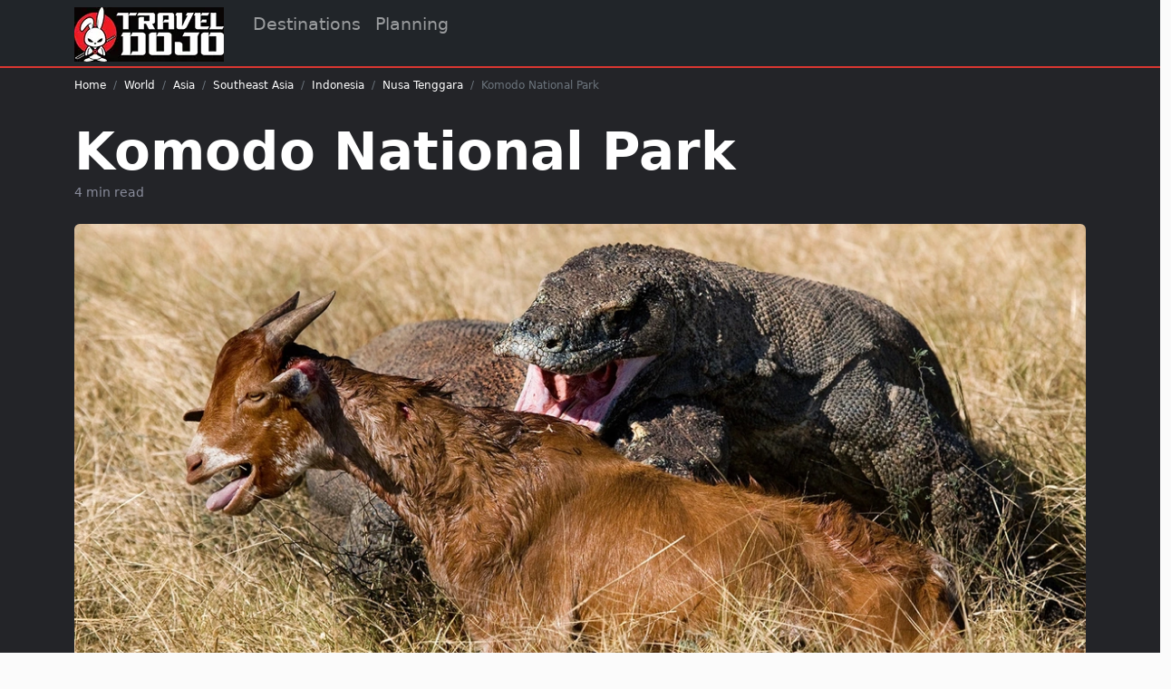

--- FILE ---
content_type: text/html; charset=utf-8
request_url: https://www.traveldojo.com/komodo-national-park/
body_size: 5009
content:
<!DOCTYPE html>
<html lang="en">
    <head>
        <meta charset="utf-8">
        <meta http-equiv="x-ua-compatible" content="ie=edge">
        <title>Komodo National Park travel guide &amp; travel tips</title>
        <meta name="viewport" content="width=device-width, initial-scale=1, shrink-to-fit=no">
        
    
    
    
        <meta name="description" content="Komodo National Park travel guide for independent travel - your Komodo National Park vacation starts here. Explore travel tips, things to discover in Komodo National Park, and ways to save money and get the most …">
    


        <!-- HTML5 shim, for IE6-8 support of HTML5 elements -->
        <!--[if lt IE 9]>
        <script src="https://cdnjs.cloudflare.com/ajax/libs/html5shiv/3.7.3/html5shiv.min.js"></script>
        <![endif]-->

        <link rel="apple-touch-icon" sizes="180x180" href="/static/apple-touch-icon.png">
        <link rel="icon" type="image/png" sizes="32x32" href="/static/favicon-32x32.png">
        <link rel="icon" type="image/png" sizes="16x16" href="/static/favicon-16x16.png">
        <link rel="manifest" href="/static/site.webmanifest">

        

            <link href="/static/css/project.min.css?v=1" rel="stylesheet" />

            

        

        
        <script type="text/javascript">
            (function(c,l,a,r,i,t,y){
                c[a]=c[a]||function(){(c[a].q=c[a].q||[]).push(arguments)};
                t=l.createElement(r);t.async=1;t.src="https://www.clarity.ms/tag/"+i;
                y=l.getElementsByTagName(r)[0];y.parentNode.insertBefore(t,y);
            })(window, document, "clarity", "script", "moudqad4ht");
        </script>
        

        
<link rel="canonical" href="https://www.traveldojo.com/komodo-national-park/">

        <script type="application/ld+json">{"@context": "https://schema.org", "@type": "BlogPosting", "author": {"@type": "Person", "name": "Arthur Hanson"}, "dateModified": "2024-10-30T23:13:39.545436+00:00", "datePublished": "2017-08-12T05:17:47.041116+00:00", "headline": "Komodo National Park", "image": [["https://nyc3.digitaloceanspaces.com/traveldojo/media/__processed__/15d/8cd/5fa/komodo-national-park-travel-guide-fddb3ff5b248.webp", "https://nyc3.digitaloceanspaces.com/traveldojo/media/__processed__/15d/8cd/5fa/komodo-national-park-travel-guide-51bc92ffc3f1.webp", "https://nyc3.digitaloceanspaces.com/traveldojo/media/__processed__/15d/8cd/5fa/komodo-national-park-travel-guide-9da3a9814137.webp"]], "mainEntityOfPage": {"@id": "https://www.traveldojo.com/komodo-national-park/", "@type": "WebPage"}, "url": "https://www.traveldojo.com/komodo-national-park/"}</script>
    </head>
<!-- Google tag (gtag.js) -->
<script async src="https://www.googletagmanager.com/gtag/js?id=G-SJSLNC4K1M"></script>
<script>
  window.dataLayer = window.dataLayer || [];
  function gtag(){dataLayer.push(arguments);}
  gtag('js', new Date());

  gtag('config', 'G-SJSLNC4K1M');
</script>
    <body>

        <div class="m-b-1">
                <nav class="navbar navbar-expand-lg navbar-dark bg-dark">
                  <div class="container">
                    <a class="navbar-brand" href="/">
                      <img src="/static/images/TravelDojo.webp" alt="TravelDojo" height="60" width="165" class="d-inline-block align-text-top">
                    </a>
                    <button class="navbar-toggler" type="button" data-bs-toggle="collapse" data-bs-target="#navbarSupportedContent" aria-controls="navbarSupportedContent" aria-expanded="false" aria-label="Toggle navigation">
                      <span class="navbar-toggler-icon"></span>
                    </button>
                    <div class="collapse navbar-collapse" id="navbarSupportedContent">
                      
                      <ul class="navbar-nav me-auto ms-2 main-menu">
                        <li class="nav-item">
                          <a class="nav-link" href="/world/">Destinations</a>
                        </li>
                        <li class="nav-item">
                          <a class="nav-link" href="/travel-advice/">Planning</a>
                        </li>
                        
                      </ul>

                        
                    </div>
                  </div>
                </nav>
        </div>

        

    
    

    
    <div class="geopath">
        <div class="container">
            <div class="row">
                <div class="col-12 mx-auto">
                    <div>
                        <ol class="breadcrumb">
                            <li class="breadcrumb-item"><a href="/">Home</a></li>
                            
                                <li class="breadcrumb-item"><a href="/world/">World</a></li>
                            
                                <li class="breadcrumb-item"><a href="/asia/">Asia</a></li>
                            
                                <li class="breadcrumb-item"><a href="/southeast-asia/">Southeast Asia</a></li>
                            
                                <li class="breadcrumb-item"><a href="/indonesia/">Indonesia</a></li>
                            
                                <li class="breadcrumb-item"><a href="/nusa-tenggara/">Nusa Tenggara</a></li>
                            
                            <li class="breadcrumb-item active" aria-current="page">Komodo National Park</li>
                        </ol>
                    </div>
                </div>
            </div>
        </div>
    </div>
    




        <div class="container">

            
        </div> <!-- /container -->


        
    <div class="pageheader ">
        <div class="container">
            <div class="row">
                <div class="col-12 mx-auto">
                    <header class="mb-4" >
                        <div class="mb-2">
                            <h1 class="mb-0">Komodo National Park</h1>
                            <p class="readtime">4 min read</p>
                            
                        </div>
                        
                    </header>

                </div>
            </div>


            
                    <img class="img-fluid w-100 rounded"
                    src="https://nyc3.digitaloceanspaces.com/traveldojo/media/__processed__/15d/8cd/5fa/komodo-national-park-travel-guide-89d37ba740ba.webp"
                    alt="Komodo National Park"
                    width="1200px" height="514px"
                    srcset="https://nyc3.digitaloceanspaces.com/traveldojo/media/__processed__/15d/8cd/5fa/komodo-national-park-travel-guide-1cfea7440344.webp 1140w,
                    https://nyc3.digitaloceanspaces.com/traveldojo/media/__processed__/15d/8cd/5fa/komodo-national-park-travel-guide-6ba982d3f6d2.webp 640w,
                    https://nyc3.digitaloceanspaces.com/traveldojo/media/__processed__/15d/8cd/5fa/komodo-national-park-travel-guide-6d5d280e89c8.webp 320w
                sizes="(min-width: 1200px) 740px, (min-width: 768px) 700px, calc(100vw - 36px)">
            


            

        </div>
    </div>

    <article>
        <div class="container">
            <div class="row">
                <div class="col-xl-8 col-lg-10 mx-auto">
                    


      <p class="lead">Komodo National Park is one of Indonesia&#8217;s gems. Situated in the Wallacea Region, the park is both a UNESCO World Heritage site and a conservation priority for the World Wildlife Fund.</p>



                    
                        <div class="row pagemenu">
                        
                          
                        
                          
                          <div class="col-xl-2 col-lg-2 col-md-3 col-sm-4 col-4">
                              <a class="btn btn-outline-dark btn-sq pagemenu-item" role="button" href="#getting-there">
                              Getting There
                              </a>
                          </div>
                          
                        
                        </div>
                    
                </div>
            </div>
        </div>

        
        <div class="bg-light">
            <div class="container normal">
                <div class="row">
                    <div class="col-xl-8 col-lg-10 mx-auto">
                        <section class="section " id="-section">
                            
                                

                                


      <p>As the name suggests, the star attraction of this national park is the komodo dragon, a peculiar reptile found exclusively in this part of Indonesia. These creatures grow up to 10 feet in length and weigh as much as 220 pounds, making regular meals out of goats and deer. They&#8217;re fast both on land and at sea and visitors must be accompanied by a guide at all times.</p>
<p>There are two islands in the park: Komodo and <a href="/rinca/" class="wikilink">Rinca</a>. Both can virtually guarantee sightings, as the lizards are common. The park hosts a daily feeding practice (not for the squeamish) that usually involves a pack of hungry dragons and an unfortunate goat.</p>
<p>Another world of flora and fauna is found offshore of the Komodo National Park. Divers usually come on liveaboard boats as part of a package tour. Swaying sea grass, coral gardens and tangled mangrove forests host more than a thousand species of fish from colorful tropical varieties to large manta rays and plankton-eating whale sharks. Standard diving tours last a week or longer and invariably include at least a day of komodo-dragon viewing.</p>
<p>Accommodation in the park consists of basic bungalows and (in most cases) shared washroom facilities. The nearest city, <a href="/labuanbajo/" class="wikilink">Labuanbajo</a>, is 2 hours away by boat and operates a range of hotels and restaurants. Most visitors base themselves in Labuanbajo and visit Komodo National Park on a daytrip.</p>
<p>Admission to the park is sold in multi-day passes, the shortest of which allows three days. Few visitors would have any reason to stay longer than this, as there is little to do after seeing the star attraction.</p>


                                
                            
                        </section>
                    </div>
                </div>
            </div>
        </div>
        
        <div class="bg-white">
            <div class="container normal">
                <div class="row">
                    <div class="col-xl-8 col-lg-10 mx-auto">
                        <section class="section " id="getting-there-section">
                            
                                
                                    <div class="section-header py-4">
                                        
                                        <h2 class="px-3" id="getting-there">
                                            <a href="#getting-there">Getting There</a>
                                        </h2>
                                    </div>

                                    <div class="collapse show" id="getting-there-collapse">
                                        <div class="px-3 pb-4">
                                

                                


      <p>Access is through <a href="/labuanbajo/" class="wikilink">Labuanbajo</a>, a community on the eastern coast of <a href="/flores/" class="wikilink">Flores</a> Island. Traveling from Labuanbajo to <a href="/rinca/" class="wikilink">Rinca</a> Island takes 2 hours, while connecting to Komodo Island takes a bit longer. Both are viable places to view komodo dragons.</p>
<p>Labuanbajo operates a small airfield with connections to <a href="/denpasar/" class="wikilink">Denpasar</a>, <a href="/bali/" class="wikilink">Bali</a>, where a the airport offers connections to major Indonesian cities and select international cities. The easiest way in and out of the country is via onward connection to <a href="/jakarta/" class="wikilink">Jakarta</a>, where the mid-sized international airport serves as a gateway to the archipelago.</p>


                                
                                        </div>
                                    </div>
                                
                            
                        </section>
                    </div>
                </div>
            </div>
        </div>
        

       
<div class="container">
    <div class="row">
        <div class="col-xl-8 col-lg-10 mx-auto">
            <nav class="exploring">
              
                  
                  <a href="/nusa-tenggara/" class="btn btn-outline-dark btn-lg btn-back" role="button">
                   <strong>Back to:</strong><br><span>Nusa Tenggara</span>
                  </a>
                  
              
              <h3>Keep Exploring</h3>
              
                   <p><strong>
                    
                    Komodo National Park
                    
                   </strong></p>

                   <ul class="menu-list">
                   
                        <li>
                            
                            <a href="/komodo/">Komodo</a>
                            
                        </li>
                   
                        <li>
                            
                            <a href="/rinca/">Rinca</a>
                            
                        </li>
                   
                   </ul>

              
              
                   
                       
                           <p><strong>
                            
                            <a href="/nusa-tenggara/">Nusa Tenggara</a>
                            
                           </strong></p>

                           <ul class="menu-list">
                           
                                <li>
                                    
                                    <a href="/bali/">Bali</a>
                                    
                                </li>
                           
                                <li>
                                    
                                    <a href="/flores/">Flores</a>
                                    
                                </li>
                           
                                <li>
                                    
                                    <strong>Komodo National Park</strong>
                                    
                                </li>
                           
                                <li>
                                    
                                    <a href="/lombok/">Lombok</a>
                                    
                                </li>
                           
                                <li>
                                    
                                    <a href="/rote/">Rote</a>
                                    
                                </li>
                           
                                <li>
                                    
                                    <a href="/sumba/">Sumba</a>
                                    
                                </li>
                           
                                <li>
                                    
                                    <a href="/sumbawa/">Sumbawa</a>
                                    
                                </li>
                           
                                <li>
                                    
                                    <a href="/the-solor-and-alor-archipelagos/">The Solor and Alor Archipelagos</a>
                                    
                                </li>
                           
                                <li>
                                    
                                    <a href="/west-timor/">West Timor</a>
                                    
                                </li>
                           
                           </ul>
                       
                   
              
                   
                       
                           <p><strong>
                            
                            <a href="/indonesia/">Indonesia</a>
                            
                           </strong></p>

                           <ul class="menu-list">
                           
                                <li>
                                    
                                    <a href="/java/">Java</a>
                                    
                                </li>
                           
                                <li>
                                    
                                    <a href="/kalimantan/">Kalimantan</a>
                                    
                                </li>
                           
                                <li>
                                    
                                    <a href="/maluku/">Maluku</a>
                                    
                                </li>
                           
                                <li>
                                    
                                    <a href="/nusa-tenggara/">Nusa Tenggara</a>
                                    
                                </li>
                           
                                <li>
                                    
                                    <a href="/papua/">Papua</a>
                                    
                                </li>
                           
                                <li>
                                    
                                    <a href="/sulawesi/">Sulawesi</a>
                                    
                                </li>
                           
                                <li>
                                    
                                    <a href="/sumatra/">Sumatra</a>
                                    
                                </li>
                           
                           </ul>
                       
                   
              
                   
                       
                           <p><strong>
                            
                            <a href="/southeast-asia/">Southeast Asia</a>
                            
                           </strong></p>

                           <ul class="menu-list">
                           
                                <li>
                                    
                                    <a href="/brunei/">Brunei</a>
                                    
                                </li>
                           
                                <li>
                                    
                                    <a href="/cambodia/">Cambodia</a>
                                    
                                </li>
                           
                                <li>
                                    
                                    <a href="/east-timor/">East Timor</a>
                                    
                                </li>
                           
                                <li>
                                    
                                    <a href="/indonesia/">Indonesia</a>
                                    
                                </li>
                           
                                <li>
                                    
                                    <a href="/laos/">Laos</a>
                                    
                                </li>
                           
                                <li>
                                    
                                    <a href="/malaysia/">Malaysia</a>
                                    
                                </li>
                           
                                <li>
                                    
                                    <a href="/myanmar/">Myanmar</a>
                                    
                                </li>
                           
                                <li>
                                    
                                    <a href="/philippines/">Philippines</a>
                                    
                                </li>
                           
                                <li>
                                    
                                    <a href="/singapore/">Singapore</a>
                                    
                                </li>
                           
                                <li>
                                    
                                    <a href="/thailand/">Thailand</a>
                                    
                                </li>
                           
                                <li>
                                    
                                    <a href="/vietnam/">Vietnam</a>
                                    
                                </li>
                           
                           </ul>
                       
                   
              
                   
                       
                           <p><strong>
                            
                            <a href="/asia/">Asia</a>
                            
                           </strong></p>

                           <ul class="menu-list">
                           
                                <li>
                                    
                                    <a href="/central-asia/">Central Asia</a>
                                    
                                </li>
                           
                                <li>
                                    
                                    <a href="/middle-east/">Middle East</a>
                                    
                                </li>
                           
                                <li>
                                    
                                    <a href="/northeast-asia/">Northeast Asia</a>
                                    
                                </li>
                           
                                <li>
                                    
                                    <a href="/south-asia/">South Asia</a>
                                    
                                </li>
                           
                                <li>
                                    
                                    <a href="/southeast-asia/">Southeast Asia</a>
                                    
                                </li>
                           
                           </ul>
                       
                   
              
                   
                       
                           <p><strong>
                            
                            <a href="/world/">World</a>
                            
                           </strong></p>

                           <ul class="menu-list">
                           
                                <li>
                                    
                                    <a href="/africa/">Africa</a>
                                    
                                </li>
                           
                                <li>
                                    
                                    <a href="/antarctica/">Antarctica</a>
                                    
                                </li>
                           
                                <li>
                                    
                                    <a href="/asia/">Asia</a>
                                    
                                </li>
                           
                                <li>
                                    
                                    <a href="/europe/">Europe</a>
                                    
                                </li>
                           
                                <li>
                                    
                                    <a href="/latin-america/">Latin America</a>
                                    
                                </li>
                           
                                <li>
                                    
                                    <a href="/north-america/">North America</a>
                                    
                                </li>
                           
                                <li>
                                    
                                    <a href="/oceania/">Oceania</a>
                                    
                                </li>
                           
                           </ul>
                       
                   
              
            </nav>
        </div>
    </div>
</div>



       
       

    </article>



        <div class="row bg-dark footer text-center">
            <div class="col-sm-12">

                <div>
                    <ul class="nav justify-content-center">
                        
                        <li class="nav-item">
                            <a class="nav-link" href="/privacy-policy/">Privacy Policy</a>
                        </li>
                        <li class="nav-item">
                            <a class="nav-link" href="/disclaimer/">Disclaimer</a>
                        </li>
                        <li class="nav-item">
                            <a class="nav-link" href="/affiliate-disclosure/">Affiliate Disclosure</a>
                        </li>
                    </ul>
                </div>

                <div>
                    <ul class="nav justify-content-center">
                        <li class="nav-item">
                            <a class="nav-link" href="/about/">About</a>
                        </li>
                        <li class="nav-item">
                            <a class="nav-link" href="/cdn-cgi/l/email-protection#0b6a797f4b7f796a7d6e67646f616425686466">Contact</a>
                        </li>
                    </ul>
                </div>

                <div class="copyright">
                    &copy;
                    <script data-cfasync="false" src="/cdn-cgi/scripts/5c5dd728/cloudflare-static/email-decode.min.js"></script><script>
                        document.write(new Date().getFullYear())
                    </script>
                    TravelDojo. All rights reserved. Please don't steal our content.<br />
                    Made with ❤️ by Travelers<br />
                    For Travelers
                </div>
            </div>

        </div>


        

        
            <script src="https://cdn.jsdelivr.net/npm/bootstrap@5.3.3/dist/js/bootstrap.bundle.min.js"></script>
            

            

            <script type="text/javascript">
                anchors.add();
                

    



            </script>

        
    <script defer src="https://static.cloudflareinsights.com/beacon.min.js/vcd15cbe7772f49c399c6a5babf22c1241717689176015" integrity="sha512-ZpsOmlRQV6y907TI0dKBHq9Md29nnaEIPlkf84rnaERnq6zvWvPUqr2ft8M1aS28oN72PdrCzSjY4U6VaAw1EQ==" data-cf-beacon='{"version":"2024.11.0","token":"2ca8b9c59696462284b07600a8ab3595","r":1,"server_timing":{"name":{"cfCacheStatus":true,"cfEdge":true,"cfExtPri":true,"cfL4":true,"cfOrigin":true,"cfSpeedBrain":true},"location_startswith":null}}' crossorigin="anonymous"></script>
</body>
</html>
